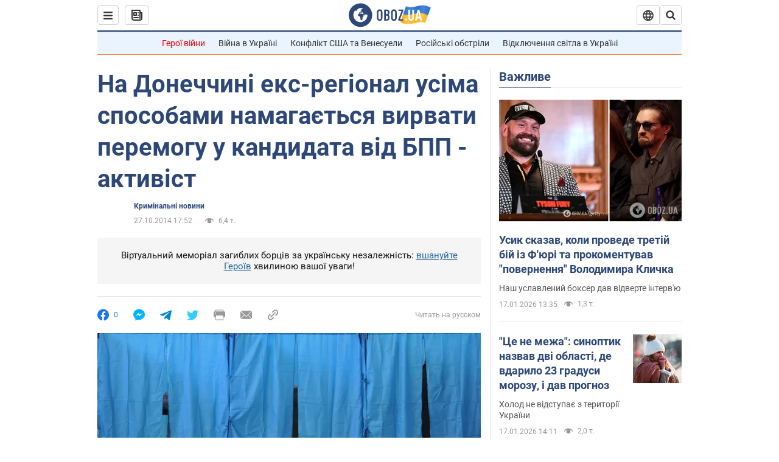

--- FILE ---
content_type: application/x-javascript; charset=utf-8
request_url: https://servicer.idealmedia.io/1418748/1?nocmp=1&sessionId=696baae0-0b794&sessionPage=1&sessionNumberWeek=1&sessionNumber=1&scale_metric_1=64.00&scale_metric_2=256.00&scale_metric_3=100.00&cbuster=1768663776302100410370&pvid=63e4fcc6-e05d-4acc-9f02-a3e08fdb924e&implVersion=11&lct=1763555100&mp4=1&ap=1&consentStrLen=0&wlid=bfa30cb3-dc65-4638-bd50-13153a45d0e0&uniqId=14d05&niet=4g&nisd=false&evt=%5B%7B%22event%22%3A1%2C%22methods%22%3A%5B1%2C2%5D%7D%2C%7B%22event%22%3A2%2C%22methods%22%3A%5B1%2C2%5D%7D%5D&pv=5&jsv=es6&dpr=1&hashCommit=cbd500eb&apt=2014-10-27T17%3A52%3A00&tfre=3450&w=0&h=1&tl=150&tlp=1&sz=0x1&szp=1&szl=1&cxurl=https%3A%2F%2Fincident.obozrevatel.com%2Fukr%2Fcrime%2F34156-na-donechchini-eks-regional-usima-sposobami-namagaetsya-virvati-peremogu-u-kandidata-vid-bpp-aktivist.htm&ref=&lu=https%3A%2F%2Fincident.obozrevatel.com%2Fukr%2Fcrime%2F34156-na-donechchini-eks-regional-usima-sposobami-namagaetsya-virvati-peremogu-u-kandidata-vid-bpp-aktivist.htm
body_size: 837
content:
var _mgq=_mgq||[];
_mgq.push(["IdealmediaLoadGoods1418748_14d05",[
["tsn.ua","11957692","1","У Львові поліціянтка з ноги напала на жінку, яка прибирала сніг","Львівська міська рада та поліція з’ясовують обставини конфлікту між поліціянткою та двірничкою","0","","","","kzZXxm230yNvshQ5q-OrcVTlZedvYMimux2OrnlYSRswTJzDlndJxZG2sYQLxm7SJP9NESf5a0MfIieRFDqB_Kldt0JdlZKDYLbkLtP-Q-XCOHBBm84Ylyb0ZOjhDQYi",{"i":"https://s-img.idealmedia.io/n/11957692/45x45/79x0x630x630/aHR0cDovL2ltZ2hvc3RzLmNvbS90LzUwOTE1My9mZjZkN2NlMzJkNTI1YjE3Njg2NGZhYTc1MzE0NjdmOS5qcGVn.webp?v=1768663776--ZqsxqRnF85zJmVS5pbG2RC42gkvi6B5mT40dojl8hA","l":"https://clck.idealmedia.io/pnews/11957692/i/1298901/pp/1/1?h=kzZXxm230yNvshQ5q-OrcVTlZedvYMimux2OrnlYSRswTJzDlndJxZG2sYQLxm7SJP9NESf5a0MfIieRFDqB_Kldt0JdlZKDYLbkLtP-Q-XCOHBBm84Ylyb0ZOjhDQYi&utm_campaign=obozrevatel.com&utm_source=obozrevatel.com&utm_medium=referral&rid=54ac7201-f3b9-11f0-ae93-d404e6f98490&tt=Direct&att=3&afrd=296&iv=11&ct=1&gdprApplies=0&muid=q0hAW8zwl5t7&st=-300&mp4=1&h2=RGCnD2pppFaSHdacZpvmnsy2GX6xlGXVu7txikoXAu9RGCPw-Jj4BtYdULfjGweqWZ1ZO-tw1p4XvU9aUf71HQ**","adc":[],"sdl":0,"dl":"","category":"События Украины","dbbr":0,"bbrt":0,"type":"e","media-type":"static","clicktrackers":[],"cta":"Читати далі","cdt":"","tri":"54ac829c-f3b9-11f0-ae93-d404e6f98490","crid":"11957692"}],],
{"awc":{},"dt":"desktop","ts":"","tt":"Direct","isBot":1,"h2":"RGCnD2pppFaSHdacZpvmnsy2GX6xlGXVu7txikoXAu9RGCPw-Jj4BtYdULfjGweqWZ1ZO-tw1p4XvU9aUf71HQ**","ats":0,"rid":"54ac7201-f3b9-11f0-ae93-d404e6f98490","pvid":"63e4fcc6-e05d-4acc-9f02-a3e08fdb924e","iv":11,"brid":32,"muidn":"q0hAW8zwl5t7","dnt":2,"cv":2,"afrd":296,"consent":true,"adv_src_id":39175}]);
_mgqp();
